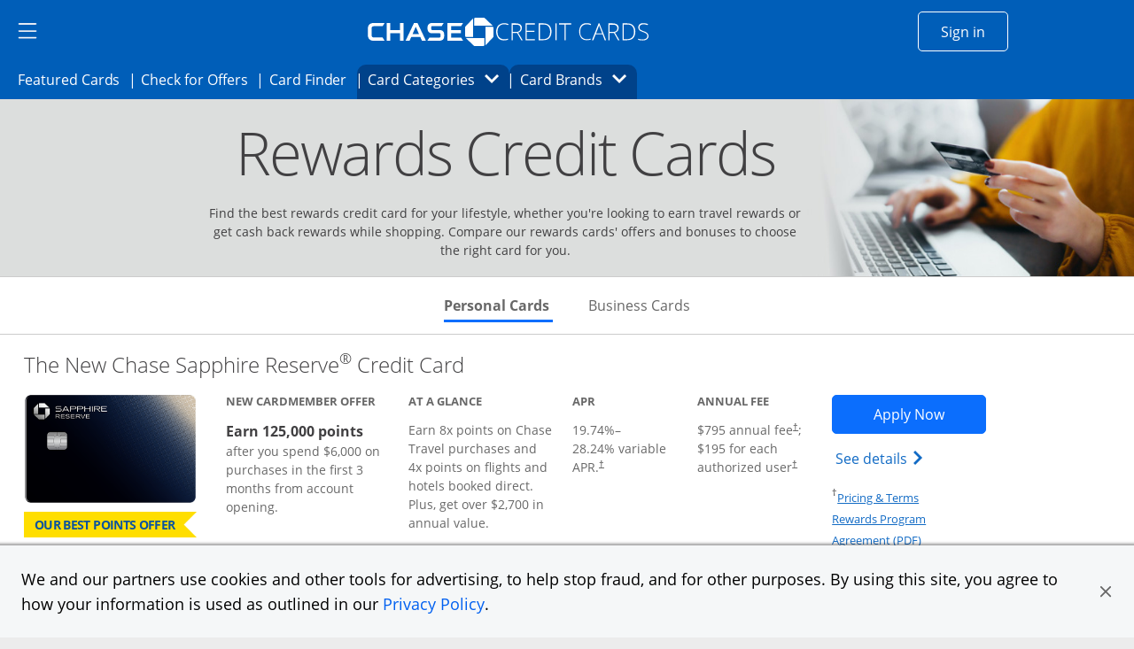

--- FILE ---
content_type: image/svg+xml
request_url: https://creditcards.chase.com/etc.clientlibs/jpmc-marketplace/clientlibs/clientlib-site/resources/images/icon_grid_view.svg
body_size: 351
content:
<?xml version="1.0" encoding="UTF-8"?>
<svg width="20px" height="20px" viewBox="0 0 20 20" version="1.1" xmlns="http://www.w3.org/2000/svg" xmlns:xlink="http://www.w3.org/1999/xlink">
    <title>icon_grid_view</title>
    <g id="icons" stroke="none" stroke-width="1" fill="none" fill-rule="evenodd">
        <g id="icon_grid_view" fill="#1279BE">
            <rect id="Rectangle" x="0" y="0" width="9" height="9" rx="1"></rect>
            <rect id="Rectangle" x="11" y="0" width="9" height="9" rx="1"></rect>
            <rect id="Rectangle" x="0" y="11" width="9" height="9" rx="1"></rect>
            <rect id="Rectangle" x="11" y="11" width="9" height="9" rx="1"></rect>
        </g>
    </g>
</svg>